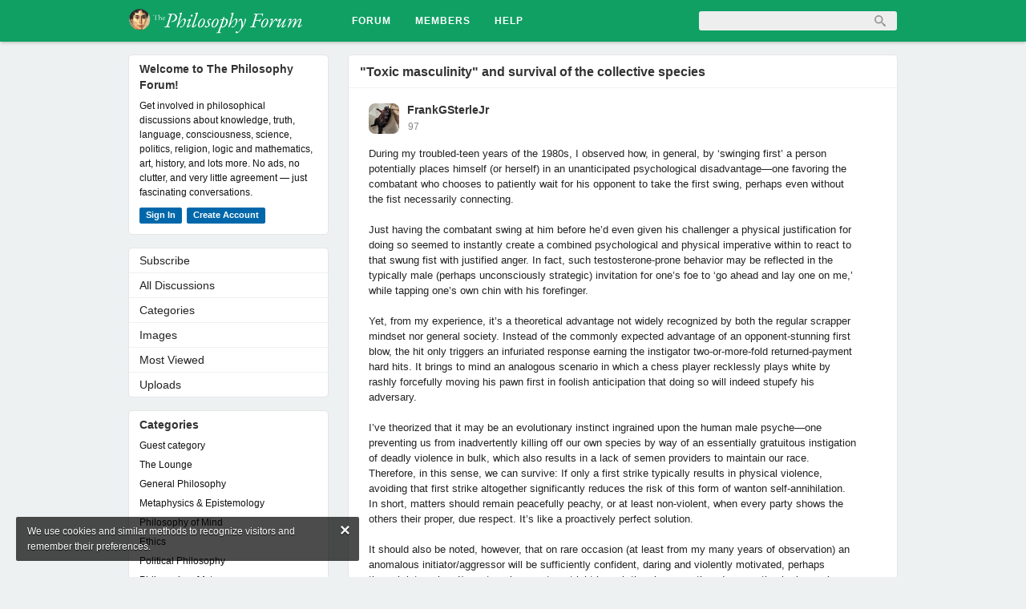

--- FILE ---
content_type: text/html; charset=utf-8
request_url: https://thephilosophyforum.com/discussion/12747/toxic-masculinity-and-survival-of-the-collective-species
body_size: 11930
content:
<!DOCTYPE html PUBLIC "-//W3C//DTD XHTML 1.0 Strict//EN" "http://www.w3.org/TR/xhtml1/DTD/xhtml1-strict.dtd">
<html lang="en">
<head>
<title>&quot;Toxic masculinity&quot; and survival of the collective species - The Philosophy Forum</title>
<link rel="canonical" href="https://thephilosophyforum.com/discussion/12747/toxic-masculinity-and-survival-of-the-collective-species" />
<link rel="stylesheet" type="text/css" href="//i-6uf0utvje8gy-cdn.plushcontent.com/cache/Minify/614f16bb2ec6cbfc64e72b796ce2778d.css?v=2J" media="screen" />
<link rel="stylesheet" type="text/css" href="//i-6uf0utvje8gy-cdn.plushcontent.com/cache/Minify/6bc3c83a65a8d04a7e6b2c9e007515a6.css?v=2J" media="screen" />
<link rel="stylesheet" type="text/css" href="//i-6uf0utvje8gy-cdn.plushcontent.com/cache/Minify/e222b311de0c6440386365b88fd58ded.css?v=2J" media="screen" />
<link rel="stylesheet" type="text/css" href="/applications/dashboard/design/browserstyles.css?v=2.0.2015.104810G" />
<link rel="stylesheet" type="text/css" href="//i-6uf0utvje8gy-cdn.plushcontent.com/uploads/flat.h33q5vi4.css?v=G8RTYJ3DUP2J" />
<link rel="stylesheet" type="text/css" href="//i-6uf0utvje8gy-cdn.plushcontent.com/applications/dashboard/design/final.css?v=2.0.2015.104810G" />
<link rel="stylesheet" type="text/css" href="//i-6uf0utvje8gy-cdn.plushcontent.com/applications/dashboard/design/print.css?v=2.0.2015.104810G" media="print" />
<link rel="shortcut icon" href="https://thephilosophyforum.com/uploads/favicon.ico" type="image/x-icon" />
<meta property="og:type" content="article" />
<meta property="og:site_name" content="The Philosophy Forum" />
<meta property="og:title" content="&quot;Toxic masculinity&quot; and survival of the collective species" />
<meta property="og:url" content="https://thephilosophyforum.com/discussion/12747/toxic-masculinity-and-survival-of-the-collective-species" />
<meta name="description" property="og:description" content="During my troubled-teen years of the 1980s, I observed how, in general, by ‘swinging first’ a person potentially places himself (or herself) in an unanticipated psychological disadvantage—one favoring the combatant who chooses to patiently wait for his opponent to take the first swing, perhaps even..." />
<script src="//i-6uf0utvje8gy-cdn.plushcontent.com/cache/Minify/2056fb24e46c45ba282d1122c3e5f043.js?v=SE" type="text/javascript"></script>
<script src="//i-6uf0utvje8gy-cdn.plushcontent.com/cache/Minify/e3420cb377e58f1bada52aeada61c1f7.js?v=E" type="text/javascript"></script>
<script src="//i-6uf0utvje8gy-cdn.plushcontent.com/cache/Minify/cbf5f61108ab733c24e3258e12ee4a5a.js?v=E" type="text/javascript"></script>
<script src="https://platform.twitter.com/widgets.js" type="text/javascript"></script>
<script src="https://cdnjs.cloudflare.com/ajax/libs/mathjax/2.7.1/MathJax.js?config=TeX-AMS_HTML,Safe" type="text/javascript"></script>
<script>
    if (document.cookie.indexOf("pfeulaw") < 0) {
        $(document).ready(function() {
            gdn.informMessage(gdn.definition("EULawString", ""), " ");
            $(".eu-close").live("click", function() {
                $(this).parent().parent().remove();
                document.cookie = "pfeulaw=1; expires=Fri, 31 Dec 2037 23:59:59 GMT; path=/";
            });
        });
    }
</script>

<script charset="utf-8" id="gotopage-ptl" type="text/template">
    <div class="JumpToPage Hidden">
    <form name="JumpToPage" method="get" action="{url}">
    Page: <input type="text" autofocus name="Page" value="" autocomplete="off" />
    </form>
    </div>
</script>
<style type="text/css">
    div.Message, div.Excerpt {line-height:19px !important;}
</style>
<style type="text/css">
    div.ac_results.related,
    div.ac_results.searchbar {
        top: 52px !important;
    }
</style>
<script>
    (function(i,s,o,g,r,a,m){i['GoogleAnalyticsObject']=r;i[r]=i[r]||function(){
    (i[r].q=i[r].q||[]).push(arguments)},i[r].l=1*new Date();a=s.createElement(o),
    m=s.getElementsByTagName(o)[0];a.async=1;a.src=g;m.parentNode.insertBefore(a,m)
    })(window,document,'script','//www.google-analytics.com/analytics.js','ga');
    ga('create', 'UA-69193951-1', 'auto');
    ga('send', 'pageview', {
      'dimension1': 'Guest'
    });
</script>
</head>
<body id="vanilla_discussion_index" class="Vanilla Discussion Index ">
   <div id="Matte"></div>
   <div id="Frame" class="Flat">
         <div id="Head" class="MainNav"><div id="HeadMatte"></div>
         <div class="Banner Menu">            
            <h1><a class="Title" href="/"><span><img width="240" height="32" style="padding-top:10px;padding-bottom:10px;height:32px;" class="BannerLogo" src="//i-6uf0utvje8gy-cdn.plushcontent.com/uploads/LF2TCZ4YTI9E.png" alt="The Philosophy Forum" /></span></a></h1><ul id="Menu"><li><a class="ActiveApp" href="/discussions">Forum</a></li><li><a href="/members">Members</a></li><li><a href="https://thephilosophyforum.com/categories/44/help">HELP</a></li><li class="mp"><a class="mp"></a></li></ul>				
            <div id="Search"><form method="get" action="/search" style="width:auto">
<div>
<input type="submit" id="Form_Go" value="&nbsp;&nbsp;" style="float:right;margin-left: 9px;" class="Button" />
<input type="text" id="Form_Search" name="Search" value="" autocapitalize="none" spellcheck="false" autocorrect="off" autocomplete="off" style="float:right" class="InputBox" /></div>
</form></div>
         </div>
      </div>
      <div id="Body">
         <div id="Content"><div class="Tabs HeadingTabs DiscussionTabs FirstPage">
   
   <div class="SubTab"><span class="DiscussionTitle"><h2><a href="/discussion/12747/toxic-masculinity-and-survival-of-the-collective-species">&quot;Toxic masculinity&quot; and survival of the collective species</a></h2></span>
      <div class="ClearFix"></div>
   </div>
   
</div>
<ul class="DataList MessageList Discussion FirstPage">
   <li class="Item Comment FirstComment nc" id="Discussion_12747">
   <div class="Comment">

         <span class="Author">
            <a title="FrankGSterleJr" href="/profile/107/frankgsterlejr" class="ProfileLink"><img src="//i-6uf0utvje8gy-cdn.plushcontent.com/uploads/userpics/552/nKFBS32YWQKAJ.jpg?v=I2M" class="ProfilePhotoMedium" /></a><a href="/profile/107/frankgsterlejr">FrankGSterleJr</a>         </span>
         <div class="CommentInfo">
            <span style="cursor:default;" title="Posts">97</span>         </div>
      <div class="Message">
			During my troubled-teen years of the 1980s, I observed how, in general, by ‘swinging first’ a person potentially places himself (or herself) in an unanticipated psychological disadvantage—one favoring the combatant who chooses to patiently wait for his opponent to take the first swing, perhaps even without the fist necessarily connecting.<br />
<br />
Just having the combatant swing at him before he’d even given his challenger a physical justification for doing so seemed to instantly create a combined psychological and physical imperative within to react to that swung fist with justified anger. In fact, such testosterone-prone behavior may be reflected in the typically male (perhaps unconsciously strategic) invitation for one’s foe to ‘go ahead and lay one on me,’ while tapping one’s own chin with his forefinger.<br />
<br />
Yet, from my experience, it’s a theoretical advantage not widely recognized by both the regular scrapper mindset nor general society. Instead of the commonly expected advantage of an opponent-stunning first blow, the hit only triggers an infuriated response earning the instigator two-or-more-fold returned-payment hard hits. It brings to mind an analogous scenario in which a chess player recklessly plays white by rashly forcefully moving his pawn first in foolish anticipation that doing so will indeed stupefy his adversary.<br />
<br />
I’ve theorized that it may be an evolutionary instinct ingrained upon the human male psyche—one preventing us from inadvertently killing off our own species by way of an essentially gratuitous instigation of deadly violence in bulk, which also results in a lack of semen providers to maintain our race. Therefore, in this sense, we can survive: If only a first strike typically results in physical violence, avoiding that first strike altogether significantly reduces the risk of this form of wanton self-annihilation.<br />
In short, matters should remain peacefully peachy, or at least non-violent, when every party shows the others their proper, due respect. It’s like a proactively perfect solution.<br />
<br />
It should also be noted, however, that on rare occasion (at least from my many years of observation) an anomalous initiator/aggressor will be sufficiently confident, daring and violently motivated, perhaps through internal and/or external anger, to outright breach the abovementioned convention by brazenly throwing the first punch(es).<br />
<br />
Perhaps with the logical anticipation, or hope even, that his conventional foe will physically respond in kind by swinging at or hitting him, the unprovoked initiator/aggressor will feel confident and angered enough to willfully physically continue, finishing what he had essentially inexcusably started. It was as though he had anticipated that through both his boldness in daring to throw the first punch and then furthermore finish the physical job he himself had the gall to unjustifiably start in the first place, he will resultantly intimidate his (though now perhaps already quite intimidated) non-initiator/non-aggressor foe into a crippling inferior sense of physical-defense debilitation, itself capable of resulting in a more serious beating received by that diminished non-initiator/non-aggressor party.<br />
<br />
Or, another possibility remains that the initiator/aggressor will be completely confident that when/if he strikes first and the non-initiator/non-aggressor responds with reactor’s fury, he, the initiator/aggressor will himself respond to that response with even greater fury thus physically/psychologically overwhelm the non-initiator/non-aggressor with a very unfortunate outcome for the latter party. Regardless, it has always both bewildered and sickened me how a person can throw a serious punch without any physical provocation.      </div>
            <div class="Meta">
                  <span class="Author">
            <a href="/profile/107/frankgsterlejr">FrankGSterleJr</a>         </span>
         <span class="DateCreated">
            <a href="/discussion/12747/toxic-masculinity-and-survival-of-the-collective-species/p1" class="Permalink" id="Message_1" rel="nofollow"><time title="2022-03-31T02:39:53+00:00" datetime="2022-03-31T02:39:53+00:00" class="newtime"></time></a>         </span>
         <span class="EditComment edit-more"><a title="Options" href="" class="show-more-opts" style="color:#888">Options</a></span><span class="pfmm EditComment edit-share"><a title="Share" href="" class="share-link" style="color:#888">Share</a></span>
               </div>
      
   </div>
</li>
<li class="Item Comment nc" id="Comment_675806">
   <div class="Comment">

         <span class="Author">
            <a title="Possibility" href="/profile/3460/possibility" class="ProfileLink"><img src="//i-6uf0utvje8gy-cdn.plushcontent.com/uploads/userpics/373/nNRFOPKN8755Y.png" class="ProfilePhotoMedium" /></a><a href="/profile/3460/possibility">Possibility</a>         </span>
         <div class="CommentInfo">
            <span style="cursor:default;" title="Posts">2.8k</span>         </div>
      <div class="Message">
			<div style="padding:0" class="QuoteText internal"><a title="View original comment" target="_blank" href="/discussion/12747/page/p1"><span class="ilat rto">&#8618;</span>FrankGSterleJr</a></div> Which also renders the ‘one punch’ such a despicable act.<br />
<br />
But consider a verbal exchange that deteriorates/escalates into a physical one. At what point is this deterioration/escalation justifiable? Is it when one predicts mere words to be an insufficient response - given the <i>intention</i> here is to overwhelm, intimidate or dominate one’s opponent?<br />
<br />
The error, as I see it, is in the intention, rather than the initiation.      </div>
            <div class="Meta">
                  <span class="Author">
            <a href="/profile/3460/possibility">Possibility</a>         </span>
         <span class="DateCreated">
            <a href="/discussion/comment/675806" class="Permalink" id="Message_2" rel="nofollow"><time title="2022-03-31T03:21:48+00:00" datetime="2022-03-31T03:21:48+00:00" class="newtime"></time></a>         </span>
         <span class="EditComment edit-more"><a title="Options" href="" class="show-more-opts" style="color:#888">Options</a></span><span class="pfmm EditComment edit-share"><a title="Share" href="" class="share-link" style="color:#888">Share</a></span>
               </div>
      
   </div>
</li>
<li class="Item Comment nc" id="Comment_675807">
   <div class="Comment">

         <span class="Author">
            <a title="Tom Storm" href="/profile/9706/tom-storm" class="ProfileLink"><img src="//i-6uf0utvje8gy-cdn.plushcontent.com/uploads/userpics/620/nRANRKX894AXZ.png" class="ProfilePhotoMedium" /></a><a href="/profile/9706/tom-storm">Tom Storm</a>         </span>
         <div class="CommentInfo">
            <span style="cursor:default;" title="Posts">10.8k</span>         </div>
      <div class="Message">
			<blockquote class="Quote"><div class="QuoteText internal"><span class="openquote"></span><span class="quotebody">Regardless, it has always both bewildered and sickened me how a person can throw a serious punch without any physical provocation.</span><span class="QuoteAuthor"> &mdash; <a title="View original comment" target="_blank" href="/discussion/12747/page/p1">FrankGSterleJr</a></span></div></blockquote><br />
I'm six two and 190 pounds, have a buzz cut and I used to hang out in bars. I've had a number of first punches thrown at me - not all of them connected. It's pretty much the reality of any 'street fight' approach. Get in quick and get in hard. I have occasionally had to throw the first punch in order to prevent a full fight from breaking out. I considered it a harm minimization approach. The guys to watch for are those who hit when your back is turned. Sure, it's best to avoid a fight if at all possible. This may mean leaving before things escalate but this is not always achievable. And then of course there are cowards who just hit people to see what happens.      </div>
            <div class="Meta">
                  <span class="Author">
            <a href="/profile/9706/tom-storm">Tom Storm</a>         </span>
         <span class="DateCreated">
            <a href="/discussion/comment/675807" class="Permalink" id="Message_3" rel="nofollow"><time title="2022-03-31T03:35:13+00:00" datetime="2022-03-31T03:35:13+00:00" class="newtime"></time></a>         </span>
         <span class="EditComment edit-more"><a title="Options" href="" class="show-more-opts" style="color:#888">Options</a></span><span class="pfmm EditComment edit-share"><a title="Share" href="" class="share-link" style="color:#888">Share</a></span>
               </div>
      
   </div>
</li>
<li class="Item Comment nc" id="Comment_675816">
   <div class="Comment">

         <span class="Author">
            <a title="Agent Smith" href="/profile/12621/agent-smith" class="ProfileLink"><img src="//i-6uf0utvje8gy-cdn.plushcontent.com/uploads/userpics/512/n0HYK450MAC4M.jpg" class="ProfilePhotoMedium" /></a><a href="/profile/12621/agent-smith">Agent Smith</a>         </span>
         <div class="CommentInfo">
            <span style="cursor:default;" title="Posts">9.5k</span>         </div>
      <div class="Message">
			Toxic masculinity. I thought that meant threatening to use or actually using physical force to settle differences or arguments.<br />
<br />
While this is a known fallacy, <i>argumentum ad baculum</i>, William James thought differently: it's ok to believe in something when it's forced upon you (re Islamic conversion by the sword). How long such beliefs last is hard to say, but going by how many Moslems there are today, I'd say the effect persists through many generations, oui? Death or Islam! Not really a choice, is it? Islam's toxic masculinity? <span class="RiceBall RiceBallChin"><span>:chin:</span></span> Hmmmmm...      </div>
            <div class="Meta">
                  <span class="Author">
            <a href="/profile/12621/agent-smith">Agent Smith</a>         </span>
         <span class="DateCreated">
            <a href="/discussion/comment/675816" class="Permalink" id="Message_4" rel="nofollow"><time title="2022-03-31T04:36:29+00:00" datetime="2022-03-31T04:36:29+00:00" class="newtime"></time></a>         </span>
         <span class="EditComment edit-more"><a title="Options" href="" class="show-more-opts" style="color:#888">Options</a></span><span class="pfmm EditComment edit-share"><a title="Share" href="" class="share-link" style="color:#888">Share</a></span>
               </div>
      
   </div>
</li>
<li class="Item Comment nc" id="Comment_675978">
   <div class="Comment">

         <span class="Author">
            <a title="Ciceronianus" href="/profile/63/ciceronianus" class="ProfileLink"><img src="//i-6uf0utvje8gy-cdn.plushcontent.com/uploads/userpics/906/n9Z8V1S1HAD4Z.jpg?v=AQJ" class="ProfilePhotoMedium" /></a><a href="/profile/63/ciceronianus">Ciceronianus</a>         </span>
         <div class="CommentInfo">
            <span style="cursor:default;" title="Posts">3.1k</span>         </div>
      <div class="Message">
			<blockquote class="Quote"><div class="QuoteText internal"><span class="openquote"></span><span class="quotebody">It brings to mind an analogous scenario in which a chess player recklessly plays white by rashly forcefully moving his pawn first in foolish anticipation that doing so will indeed stupefy his adversary.</span><span class="QuoteAuthor"> &mdash; <a title="View original comment" target="_blank" href="/discussion/12747/page/p1">FrankGSterleJr</a></span></div></blockquote><br />
The chess player who plays the white pieces moves a pawn first quite often.  It's common, in fact.  There's nothing rash about doing so, and nobody playing the black pieces would be surprised, let alone stupefied, by such a move.      </div>
            <div class="Meta">
                  <span class="Author">
            <a href="/profile/63/ciceronianus">Ciceronianus</a>         </span>
         <span class="DateCreated">
            <a href="/discussion/comment/675978" class="Permalink" id="Message_5" rel="nofollow"><time title="2022-03-31T14:25:39+00:00" datetime="2022-03-31T14:25:39+00:00" class="newtime"></time></a>         </span>
         <span class="EditComment edit-more"><a title="Options" href="" class="show-more-opts" style="color:#888">Options</a></span><span class="pfmm EditComment edit-share"><a title="Share" href="" class="share-link" style="color:#888">Share</a></span>
               </div>
      
   </div>
</li>
<li class="Item Comment nc" id="Comment_675994">
   <div class="Comment">

         <span class="Author">
            <a title="praxis" href="/profile/926/praxis" class="ProfileLink"><img src="//i-6uf0utvje8gy-cdn.plushcontent.com/uploads/userpics/636/n6VWD2HBOY3E9.jpg?v=RPE" class="ProfilePhotoMedium" /></a><a href="/profile/926/praxis">praxis</a>         </span>
         <div class="CommentInfo">
            <span style="cursor:default;" title="Posts">7.1k</span>         </div>
      <div class="Message">
			<div style="padding:0" class="QuoteText internal"><a title="View original comment" target="_blank" href="/discussion/comment/675978"><span class="ilat rto">&#8618;</span>Ciceronianus</a></div><br />
<br />
Yes, I’ve also noticed that white often swings first. I can remember games where white played unusual or <i>bold</i> openings moves with their pawns and my being a bit stupefied and eventually losing the game.      </div>
            <div class="Meta">
                  <span class="Author">
            <a href="/profile/926/praxis">praxis</a>         </span>
         <span class="DateCreated">
            <a href="/discussion/comment/675994" class="Permalink" id="Message_6" rel="nofollow"><time title="2022-03-31T15:29:06+00:00" datetime="2022-03-31T15:29:06+00:00" class="newtime"></time></a>         </span>
         <span class="EditComment edit-more"><a title="Options" href="" class="show-more-opts" style="color:#888">Options</a></span><span class="pfmm EditComment edit-share"><a title="Share" href="" class="share-link" style="color:#888">Share</a></span>
               </div>
      
   </div>
</li>
<li class="Item Comment nc" id="Comment_676125">
   <div class="Comment">

         <span class="Author">
            <a title="I like sushi" href="/profile/323/i-like-sushi" class="ProfileLink"><img src="//i-6uf0utvje8gy-cdn.plushcontent.com/uploads/userpics/127/nC0UVF8CBSDWY.jpg?v=TOY" class="ProfilePhotoMedium" /></a><a href="/profile/323/i-like-sushi">I like sushi</a>         </span>
         <div class="CommentInfo">
            <span style="cursor:default;" title="Posts">5.3k</span>         </div>
      <div class="Message">
			<blockquote class="Quote"><div class="QuoteText internal"><span class="openquote"></span><span class="quotebody">Toxic masculinity. I thought that meant threatening to use or actually using physical force to settle differences or arguments.</span><span class="QuoteAuthor"> &mdash; <a title="View original comment" target="_blank" href="/discussion/comment/675816">Agent Smith</a></span></div></blockquote><br />
It is a stupid term that in some instances tries to ignore the use of any physical dominance over anyone. It is often used in the ‘be a man’ way, but in some situations saying ‘be a man’ is perfectly viable as it can simply be taken to mean something akin to being courageous.<br />
<br />
Using physical force can be cowardly and can be courageous. Not all physical force (even if initiated by said person) should be considered as ‘toxic’.<br />
<br />
It is mostly part of the weird ‘woke’ nonsense and on the surface seems perfectly reasonable but often does its best to make sweeping statements about how people should or should not behave with not regard for contextual nuance (that is how I define ‘woke’ btw).      </div>
            <div class="Meta">
                  <span class="Author">
            <a href="/profile/323/i-like-sushi">I like sushi</a>         </span>
         <span class="DateCreated">
            <a href="/discussion/comment/676125" class="Permalink" id="Message_7" rel="nofollow"><time title="2022-03-31T21:24:42+00:00" datetime="2022-03-31T21:24:42+00:00" class="newtime"></time></a>         </span>
         <span class="EditComment edit-more"><a title="Options" href="" class="show-more-opts" style="color:#888">Options</a></span><span class="pfmm EditComment edit-share"><a title="Share" href="" class="share-link" style="color:#888">Share</a></span>
               </div>
      
   </div>
</li>
<li class="Item Comment nc" id="Comment_677954">
   <div class="Comment">

         <span class="Author">
            <a title="baker" href="/profile/8984/baker" class="ProfileLink"><img src="//i-6uf0utvje8gy-cdn.plushcontent.com/uploads/userpics/200/nPLCSKKVKUTKL.jpg?v=I3U" class="ProfilePhotoMedium" /></a><a href="/profile/8984/baker">baker</a>         </span>
         <div class="CommentInfo">
            <span style="cursor:default;" title="Posts">5.9k</span>         </div>
      <div class="Message">
			<blockquote class="Quote"><div class="QuoteText internal"><span class="openquote"></span><span class="quotebody">During my troubled-teen years of the 1980s, I observed how, in general, by ‘swinging first’ a person potentially places himself (or herself) in an unanticipated psychological disadvantage—one favoring the combatant who chooses to patiently wait for his opponent to take the first swing, perhaps even without the fist necessarily connecting.</span><span class="QuoteAuthor"> &mdash; <a title="View original comment" target="_blank" href="/discussion/12747/page/p1">FrankGSterleJr</a></span></div></blockquote><br />
Not in my experience.<br />
<br />
Throwing the first stone (in whatever form, whether by being the first to offend, to act in bad faith, to hit, to call the police, or any combination of these) is usually how a person establishes his innocence and has a better chance of taking the moral high ground.<br />
<br />
Being patient and waiting usually translates into being easy to take advantage of.      </div>
            <div class="Meta">
                  <span class="Author">
            <a href="/profile/8984/baker">baker</a>         </span>
         <span class="DateCreated">
            <a href="/discussion/comment/677954" class="Permalink" id="Message_8" rel="nofollow"><time title="2022-04-05T17:36:35+00:00" datetime="2022-04-05T17:36:35+00:00" class="newtime"></time></a>         </span>
         <span class="EditComment edit-more"><a title="Options" href="" class="show-more-opts" style="color:#888">Options</a></span><span class="pfmm EditComment edit-share"><a title="Share" href="" class="share-link" style="color:#888">Share</a></span>
               </div>
      
   </div>
</li>
<li class="Item Comment nc" id="Comment_677955">
   <div class="Comment">

         <span class="Author">
            <a title="baker" href="/profile/8984/baker" class="ProfileLink"><img src="//i-6uf0utvje8gy-cdn.plushcontent.com/uploads/userpics/200/nPLCSKKVKUTKL.jpg?v=I3U" class="ProfilePhotoMedium" /></a><a href="/profile/8984/baker">baker</a>         </span>
         <div class="CommentInfo">
            <span style="cursor:default;" title="Posts">5.9k</span>         </div>
      <div class="Message">
			<blockquote class="Quote"><div class="QuoteText internal"><span class="openquote"></span><span class="quotebody">At what point is this deterioration/escalation justifiable?</span><span class="QuoteAuthor"> &mdash; <a title="View original comment" target="_blank" href="/discussion/comment/675806">Possibility</a></span></div></blockquote><br />
At the point when people take for granted that it is morally right to hate and despise others.      </div>
            <div class="Meta">
                  <span class="Author">
            <a href="/profile/8984/baker">baker</a>         </span>
         <span class="DateCreated">
            <a href="/discussion/comment/677955" class="Permalink" id="Message_9" rel="nofollow"><time title="2022-04-05T17:37:43+00:00" datetime="2022-04-05T17:37:43+00:00" class="newtime"></time></a>         </span>
         <span class="EditComment edit-more"><a title="Options" href="" class="show-more-opts" style="color:#888">Options</a></span><span class="pfmm EditComment edit-share"><a title="Share" href="" class="share-link" style="color:#888">Share</a></span>
               </div>
      
   </div>
</li>
<li class="Item Comment nc" id="Comment_677968">
   <div class="Comment">

         <span class="Author">
            <a title="I like sushi" href="/profile/323/i-like-sushi" class="ProfileLink"><img src="//i-6uf0utvje8gy-cdn.plushcontent.com/uploads/userpics/127/nC0UVF8CBSDWY.jpg?v=TOY" class="ProfilePhotoMedium" /></a><a href="/profile/323/i-like-sushi">I like sushi</a>         </span>
         <div class="CommentInfo">
            <span style="cursor:default;" title="Posts">5.3k</span>         </div>
      <div class="Message">
			<div style="padding:0" class="QuoteText internal"><a title="View original comment" target="_blank" href="/discussion/comment/675806"><span class="ilat rto">&#8618;</span>Possibility</a></div> I would say it is justified if one person is rabidly screaming at you and try to bait you whilst you calmly and repeatedly tell them to stop then begin to warn them to stop. If someone is on someone else’s face with spittle flying and they simply won’t back away, and they do as much as they can to prevent you from moving away then hitting them hard, fast and repeatedly is perfectly fine.<br />
<br />
The simple, yet crazy, fact is. Some people WANT to be hit and they will not stop until they get hit. I’ve seen it a few times. Some people are like that and some people can knock them down without any real ill will and just walk away. My brother did this on a few occasions because people tended to target him because he had long hair and looked like an easy target to ridicule and assault.<br />
<br />
Getting the first punch in can just mean you are faster and more sober than the idiot getting in your face for no reason with clear intent to cause you physical harm.<br />
<br />
On the couple of occasions where I’ve been in such situations I learnt to scream and repeatedly slap myself in the face whilst laughing whilst walking around. It worked twice. The would be attackers on both occasions just back away and threw verbal insults looking for a quick exit. I honestly don’t think such a display would work in most situations though I might have just been lucky <span class="RiceBall RiceBallGrin"><span>:D</span></span>      </div>
            <div class="Meta">
                  <span class="Author">
            <a href="/profile/323/i-like-sushi">I like sushi</a>         </span>
         <span class="DateCreated">
            <a href="/discussion/comment/677968" class="Permalink" id="Message_10" rel="nofollow"><time title="2022-04-05T18:35:28+00:00" datetime="2022-04-05T18:35:28+00:00" class="newtime"></time></a>         </span>
         <span class="EditComment edit-more"><a title="Options" href="" class="show-more-opts" style="color:#888">Options</a></span><span class="pfmm EditComment edit-share"><a title="Share" href="" class="share-link" style="color:#888">Share</a></span>
               </div>
      
   </div>
</li>
<li class="Item Comment nc" id="Comment_678099">
   <div class="Comment">

         <span class="Author">
            <a title="Possibility" href="/profile/3460/possibility" class="ProfileLink"><img src="//i-6uf0utvje8gy-cdn.plushcontent.com/uploads/userpics/373/nNRFOPKN8755Y.png" class="ProfilePhotoMedium" /></a><a href="/profile/3460/possibility">Possibility</a>         </span>
         <div class="CommentInfo">
            <span style="cursor:default;" title="Posts">2.8k</span>         </div>
      <div class="Message">
			<blockquote class="Quote"><div class="QuoteText internal"><span class="openquote"></span><span class="quotebody">At the point when people take for granted that it is morally right to hate and despise others.</span><span class="QuoteAuthor"> &mdash; <a title="View original comment" target="_blank" href="/discussion/comment/677955">baker</a></span></div></blockquote><br />
How can you be certain of that, and how is your own response not to be interpreted as equally self-righteous by them?      </div>
            <div class="Meta">
                  <span class="Author">
            <a href="/profile/3460/possibility">Possibility</a>         </span>
         <span class="DateCreated">
            <a href="/discussion/comment/678099" class="Permalink" id="Message_11" rel="nofollow"><time title="2022-04-05T23:43:12+00:00" datetime="2022-04-05T23:43:12+00:00" class="newtime"></time></a>         </span>
         <span class="EditComment edit-more"><a title="Options" href="" class="show-more-opts" style="color:#888">Options</a></span><span class="pfmm EditComment edit-share"><a title="Share" href="" class="share-link" style="color:#888">Share</a></span>
               </div>
      
   </div>
</li>
<li class="Item Comment nc" id="Comment_678314">
   <div class="Comment">

         <span class="Author">
            <a title="Possibility" href="/profile/3460/possibility" class="ProfileLink"><img src="//i-6uf0utvje8gy-cdn.plushcontent.com/uploads/userpics/373/nNRFOPKN8755Y.png" class="ProfilePhotoMedium" /></a><a href="/profile/3460/possibility">Possibility</a>         </span>
         <div class="CommentInfo">
            <span style="cursor:default;" title="Posts">2.8k</span>         </div>
      <div class="Message">
			<blockquote class="Quote"><div class="QuoteText internal"><span class="openquote"></span><span class="quotebody">Getting the first punch in can just mean you are faster and more sober than the idiot getting in your face for no reason with clear intent to cause you physical harm.</span><span class="QuoteAuthor"> &mdash; <a title="View original comment" target="_blank" href="/discussion/comment/677968">I like sushi</a></span></div></blockquote><br />
How we interpret the situation and their intent is never as ‘clear’ or objective as we might assume. I think your brother’s approach is reasonable in the circumstances - no ill will in putting an end to the conflict, but also no self-righteous interpretation of ‘faster and more sober’ against an ‘idiot with no reason’. Which is why I appreciate your ‘Riggs’ approach, and I get the sense it may work more often than not. Fighting an idiot clearly lacking reason is never a good idea.      </div>
            <div class="Meta">
                  <span class="Author">
            <a href="/profile/3460/possibility">Possibility</a>         </span>
         <span class="DateCreated">
            <a href="/discussion/comment/678314" class="Permalink" id="Message_12" rel="nofollow"><time title="2022-04-06T10:39:49+00:00" datetime="2022-04-06T10:39:49+00:00" class="newtime"></time></a>         </span>
         <span class="EditComment edit-more"><a title="Options" href="" class="show-more-opts" style="color:#888">Options</a></span><span class="pfmm EditComment edit-share"><a title="Share" href="" class="share-link" style="color:#888">Share</a></span>
               </div>
      
   </div>
</li>
<li class="Item Comment nc" id="Comment_679701">
   <div class="Comment">

         <span class="Author">
            <a title="baker" href="/profile/8984/baker" class="ProfileLink"><img src="//i-6uf0utvje8gy-cdn.plushcontent.com/uploads/userpics/200/nPLCSKKVKUTKL.jpg?v=I3U" class="ProfilePhotoMedium" /></a><a href="/profile/8984/baker">baker</a>         </span>
         <div class="CommentInfo">
            <span style="cursor:default;" title="Posts">5.9k</span>         </div>
      <div class="Message">
			<div style="padding:0" class="QuoteText internal"><a title="View original comment" target="_blank" href="/discussion/comment/678099"><span class="ilat rto">&#8618;</span>Possibility</a></div> We have democracy.      </div>
            <div class="Meta">
                  <span class="Author">
            <a href="/profile/8984/baker">baker</a>         </span>
         <span class="DateCreated">
            <a href="/discussion/comment/679701" class="Permalink" id="Message_13" rel="nofollow"><time title="2022-04-09T17:33:39+00:00" datetime="2022-04-09T17:33:39+00:00" class="newtime"></time></a>         </span>
         <span class="EditComment edit-more"><a title="Options" href="" class="show-more-opts" style="color:#888">Options</a></span><span class="pfmm EditComment edit-share"><a title="Share" href="" class="share-link" style="color:#888">Share</a></span>
               </div>
      
   </div>
</li>
</ul>
<div class="BaseTab PageOne"></div><script>
$("a.show-more-opts").live("click", function(e) {
    e.preventDefault();
    $(this).parent().parent().find(".pfmm").removeClass("pfmm");
    $(this).parent().remove();
});
</script><div class="MessageForm CommentForm NotLoggedIn">
      <div class="Tabs CommentTabs">
      <ul>
         <li class="Active"><a href="/discussion/12747/toxic-masculinity-and-survival-of-the-collective-species#" class="WriteButton TabLink">Write Comment</a></li>
               </ul>
   </div>
   <form id="Form_Comment" method="post" action="/vanilla/post/comment">
<div>
<input type="hidden" id="Form_TransientKey" name="Comment/TransientKey" value="A42VTDEGRHCZ" /><input type="hidden" id="Form_hpt" name="Comment/hpt" value="" style="display: none;" /><input type="hidden" id="Form_DiscussionID" name="Comment/DiscussionID" value="12747" /><input type="hidden" id="Form_CommentID" name="Comment/CommentID" value="" /><input type="hidden" id="Form_DraftID" name="Comment/DraftID" value="" /><div class="ButtonBar">
   <div class="ButtonBarBold"><span>bold</span></div>
   <div class="ButtonBarItalic"><span>italic</span></div>
   <div class="ButtonBarUnderline"><span>underline</span></div>
   <div class="ButtonBarStrike"><span>strike</span></div>
   <div class="ButtonBarCode"><span>code</span></div>
   <div class="ButtonBarQuote"><span>quote</span></div>
   <div class="ButtonBarUlist"><span>ulist</span></div>
   <div class="ButtonBarImage"><span>image</span></div>
   <div class="ButtonBarUrl"><span>url</span></div>
   <div class="ButtonBarMention"><span>mention</span></div>
   <div class="ButtonBarReveal"><span>reveal</span></div>
   <div class="ButtonBarYoutube"><span>youtube</span></div>
   <div class="ButtonBarTweet"><span>tweet</span></div>
   <div class="ButtonBarAttach" style="display:none;"><span>attach</span></div>
   <div class="ButtonBarDraft" style="display:none;"><span>draft</span></div>
</div><div class="TextBoxWrapper"><textarea id="Form_Body" name="Comment/Body" readonly="true" rows="6" cols="100" class="TextBox">Sign in or register to add a comment.</textarea></div><div class="Buttons">
<a href="/entry/signin?Target=discussion%2F12747%2Ftoxic-masculinity-and-survival-of-the-collective-species" class="TabLink SignInPopup">Add a Comment</a><script type="text/javascript">if (!$('#Form_PostComment').hasClass('FakeButton')) $('#Form_PostComment').attr('title', 'Post, ctrl+enter');$('#Form_Body').keypress(function(event){
			if((event.ctrlKey) && ((event.keyCode == 0xA)||(event.keyCode == 0xD)))
				$('#Form_PostComment').click();
			})</script></div>
</div>
</form></div>         </div>
         <div id="Panel"><div class="Box GuestBox">
   <h4>Welcome to The Philosophy Forum!</h4>
   <p><style type="text/css">div.GuestBox .RiceBall span {display:none;} div.GuestBox .RiceBall {display:inline-block;vertical-align: top;} div.GuestBox p a {color: #0466a5 !important;}div.GuestBox p a:hover{text-decoration:underline;}</style>Get involved in philosophical discussions about knowledge, truth, language, consciousness, science, politics, religion, logic and mathematics, art, history, and lots more. No ads, no clutter, and very little agreement — just fascinating conversations.</p>
      
   <div class="P"><a href="/entry/signin?Target=discussion%2F12747%2Ftoxic-masculinity-and-survival-of-the-collective-species" class="Button SignInPopup">Sign In</a> <a href="/entry/register?Target=discussion%2F12747%2Ftoxic-masculinity-and-survival-of-the-collective-species" class="Button ApplyButton">Create Account</a></div>   </div>


<div class="PanelBar">
<ul>
    <li><a href="/user/upgrade">Subscribe</a></li><li><a href="/discussions">All Discussions</a></li><li><a href="/categories/all">Categories</a></li><li><a href="/images">Images</a></li><li><a href="/discussions/popular">Most Viewed</a></li><li><a href="/files">Uploads</a></li>    
</ul>
</div>


<div class="box-wrapper">
<div class="Box BoxCategories LoggedOut">
   <h4>Categories</h4>
   <ul class="PanelInfo PanelCategories">
      
<li class="Depth1"><strong><a href="/categories/45/guest-category">Guest category </a></strong></li>
<li class="Depth2"><strong><a href="/categories/55/phil-writing-challenge-june-2025">Phil. Writing Challenge - June 2025</a></strong></li>
<li class="Depth1"><strong><a href="/categories/6/the-lounge">The Lounge</a></strong></li>
<li class="Depth1"><strong><a href="/categories/1/general-philosophy">General Philosophy</a></strong></li>
<li class="Depth1"><strong><a href="/categories/2/metaphysics-epistemology">Metaphysics &amp; Epistemology</a></strong></li>
<li class="Depth1"><strong><a href="/categories/20/philosophy-of-mind">Philosophy of Mind</a></strong></li>
<li class="Depth1"><strong><a href="/categories/9/ethics">Ethics</a></strong></li>
<li class="Depth1"><strong><a href="/categories/11/political-philosophy">Political Philosophy</a></strong></li>
<li class="Depth1"><strong><a href="/categories/5/philosophy-of-art">Philosophy of Art</a></strong></li>
<li class="Depth1"><strong><a href="/categories/10/logic-philosophy-of-mathematics">Logic &amp; Philosophy of Mathematics</a></strong></li>
<li class="Depth1"><strong><a href="/categories/7/philosophy-of-religion">Philosophy of Religion</a></strong></li>
<li class="Depth1"><strong><a href="/categories/4/philosophy-of-science">Philosophy of Science</a></strong></li>
<li class="Depth1"><strong><a href="/categories/3/philosophy-of-language">Philosophy of Language</a></strong></li>
<li class="Depth1"><span class="cat-dropdown d1 dropped-down"> </span><strong><a href="/categories/13/interesting-stuff">Interesting Stuff</a></strong></li>
<li class="Depth2" style="display: list-item;"><strong><a href="/categories/12/politics-and-current-affairs">Politics and Current Affairs</a></strong></li>
<li class="Depth2 Active" style="display: list-item;"><strong><a href="/categories/8/humanities-and-social-sciences">Humanities and Social Sciences</a></strong></li>
<li class="Depth2" style="display: list-item;"><strong><a href="/categories/14/science-and-technology">Science and Technology</a></strong></li>
<li class="Depth1"><span class="cat-dropdown d1 dropped-down"> </span><strong><a href="/categories/51/non-english-discussion">Non-English Discussion</a></strong></li>
<li class="Depth2" style="display: list-item;"><strong><a href="/categories/53/german-discussion">German Discussion</a></strong></li>
<li class="Depth2" style="display: list-item;"><strong><a href="/categories/52/spanish-discussion">Spanish Discussion</a></strong></li>
<li class="Depth1"><span class="cat-dropdown d1 dropped-down"> </span><strong><a href="/categories/26/learning-centre">Learning Centre</a></strong></li>
<li class="Depth2" style="display: list-item;"><strong><a href="/categories/27/resources">Resources</a></strong></li>
<li class="Depth2" style="display: list-item;"><strong><a href="/categories/17/books-and-papers">Books and Papers</a></strong></li>
<li class="Depth2" style="display: list-item;"><strong><a href="/categories/16/reading-groups">Reading groups</a></strong></li>
<li class="Depth2" style="display: list-item;"><strong><a href="/categories/28/questions">Questions</a></strong></li>
<li class="Depth1"><span class="cat-dropdown d1 dropped-down"> </span><strong><a href="/categories/31/guest-speakers">Guest Speakers</a></strong></li>
<li class="Depth2" style="display: list-item;"><strong><a href="/categories/35/david-pearce">David Pearce</a></strong></li>
<li class="Depth2" style="display: list-item;"><strong><a href="/categories/32/massimo-pigliucci">Massimo Pigliucci</a></strong></li>
<li class="Depth1"><span class="cat-dropdown d1 dropped-down"> </span><strong><a href="/categories/23/debates">Debates</a></strong></li>
<li class="Depth2" style="display: list-item;"><strong><a href="/categories/29/debate-proposals">Debate Proposals</a></strong></li>
<li class="Depth2" style="display: list-item;"><strong><a href="/categories/30/debate-discussion">Debate Discussion</a></strong></li>
<li class="Depth1"><strong><a href="/categories/15/feedback">Feedback</a></strong></li>
<li class="Depth1"><strong><a href="/categories/24/article-submissions">Article submissions</a></strong></li>
<li class="Depth1"><strong><a href="/categories/25/about-tpf">About TPF</a></strong></li>
<li class="Depth1"><strong><a href="/categories/44/help">Help</a></strong></li>
   </ul>
</div>
</div>
<div id="LatestPostList" class="Box"><h4>More Discussions</h4><ul class="PanelInfo"><li><a href="/discussion/4647/scientificobjective-purpose-of-human-species-may-be-to-replicate-universes" class="PostTitle">Scientific/objective purpose of human species, may be to replicate universes</a><div class="Condensed" style="padding-top:1px;"><span class="PostDate"><time title="2018-12-07T07:52:53+00:00" datetime="2018-12-07T07:52:53+00:00" class="newtime"></time></span></div></li><li><a href="/discussion/4757/do-we-have-a-moral-duty-to-use-genetic-engineering-for-species-conservation" class="PostTitle">Do we have a moral duty to use genetic engineering for species conservation?</a><div class="Condensed" style="padding-top:1px;"><span class="PostDate"><time title="2018-12-24T13:09:28+00:00" datetime="2018-12-24T13:09:28+00:00" class="newtime"></time></span></div></li><li><a href="/discussion/12935/doesnt-the-concept-of-toxic-masculinity-have-clear-parallels-in-womens-behavior" class="PostTitle">Doesn't the concept of 'toxic masculinity' have clear parallels in women's behavior?</a><div class="Condensed" style="padding-top:1px;"><span class="PostDate"><time title="2022-05-22T01:41:35+00:00" datetime="2022-05-22T01:41:35+00:00" class="newtime"></time></span></div></li><li><a href="/discussion/15343/devil-species-rejoinder-to-aristotelian-ethics" class="PostTitle">Devil Species Rejoinder to Aristotelian Ethics</a><div class="Condensed" style="padding-top:1px;"><span class="PostDate"><time title="2024-08-03T13:21:03+00:00" datetime="2024-08-03T13:21:03+00:00" class="newtime"></time></span></div></li></ul></div>

   <div class="Box BoxAdmin"><ul><li><a href="/page/other-sites-we-like">Other sites we like</a></li><li><a href="/page/social-media">Social media</a></li><li><a href="/page/terms-of-service">Terms of Service</a></li><li><a class="SignInPopup" href="/entry/signin?Target=discussion%2F12747%2Ftoxic-masculinity-and-survival-of-the-collective-species">Sign In</a></li><li class="cw-pf"><a href="https://plushforums.com" target="_blank">Created with PlushForums</a></li><li><span>&copy; 2026 The Philosophy Forum</span></li></ul></div></div>
      </div>
      <script type="text/javascript">$(document).bind("keydown", "alt+a", toggleTools);$('.jslink').click(function(e){e.preventDefault();toggleTools();});</script>
      <div id="Foot">
			<div><a class="PoweredBy" href="https://plushforums.com"></a></div>
			
<div id="Definitions" style="display: none;">
<input type="hidden" id="DiscussionID" value="12747" />
<input type="hidden" id="Likes_AutoRefresh" value="30" />
<input type="hidden" id="InputFormat" value="BBCode" />
<input type="hidden" id="apcavailable" value="" />
<input type="hidden" id="uploaderuniq" value="6976284b30425" />
<input type="hidden" id="maxuploadsize" value="26214400" />
<input type="hidden" id="RiceBalls" value="[base64]" />
<input type="hidden" id="EULawString" value="&lt;div style=&#039;font-size:22px;font-weight:bold;float:right;margin-top:-9px;margin-right:-3px;margin-left:12px;cursor:pointer;&#039; class=&#039;eu-close&#039;&gt;&amp;#215;&lt;/div&gt;We use cookies and similar methods to recognize visitors and remember their preferences." />
<input type="hidden" id="PrivateCommunity" value="0" />
<input type="hidden" id="MiscData" value="[base64]" />
<input type="hidden" id="UserID" value="guest" />
<input type="hidden" id="LastCommentID" value="679701" />
<input type="hidden" id="Vanilla_Comments_AutoRefresh" value="30" />
<input type="hidden" id="TransientKey" value="7E45T11EP932" />
<input type="hidden" id="WebRoot" value="/" />
<input type="hidden" id="UrlFormat" value="/{Path}" />
<input type="hidden" id="Path" value="discussion/12747/toxic-masculinity-and-survival-of-the-collective-species" />
<input type="hidden" id="SignedIn" value="0" />
<input type="hidden" id="ConfirmHeading" value="Confirm" />
<input type="hidden" id="ConfirmText" value="Are you sure you want to do that?" />
<input type="hidden" id="Okay" value="OK" />
<input type="hidden" id="Cancel" value="Cancel" />
<input type="hidden" id="Search" value="Search" />
</div>      </div>
   </div>
	<script defer src="https://static.cloudflareinsights.com/beacon.min.js/vcd15cbe7772f49c399c6a5babf22c1241717689176015" integrity="sha512-ZpsOmlRQV6y907TI0dKBHq9Md29nnaEIPlkf84rnaERnq6zvWvPUqr2ft8M1aS28oN72PdrCzSjY4U6VaAw1EQ==" data-cf-beacon='{"version":"2024.11.0","token":"0b0aff81bf4c4a03aee085e20e7587eb","r":1,"server_timing":{"name":{"cfCacheStatus":true,"cfEdge":true,"cfExtPri":true,"cfL4":true,"cfOrigin":true,"cfSpeedBrain":true},"location_startswith":null}}' crossorigin="anonymous"></script>
</body>
</html>
